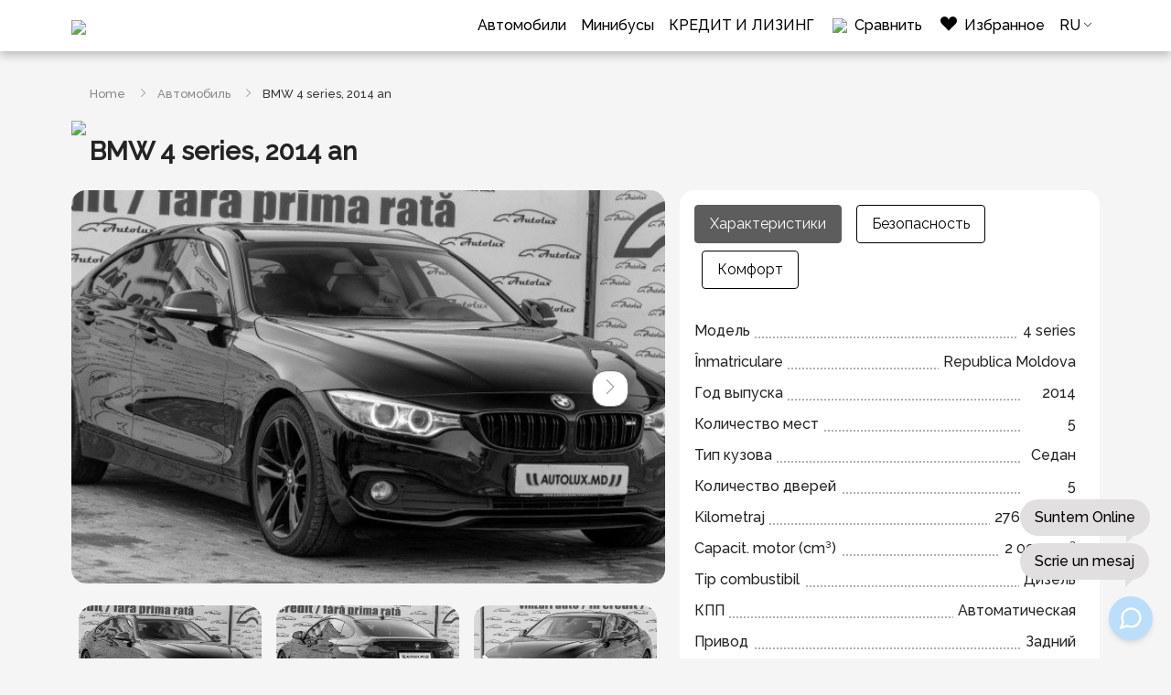

--- FILE ---
content_type: text/html; charset=UTF-8
request_url: https://autolux.md/ru/bmw-4-series-2014-an-1459
body_size: 12421
content:
<!doctype html>
<html lang="ru">
<head>
        
    <meta charset="utf-8">
    <meta http-equiv="X-UA-Compatible" content="IE=edge">
    <meta name="viewport" content="width=device-width, initial-scale=1.0, maximum-scale=1.0, user-scalable=no" />

    <link rel="icon" href="https://autolux.md/img/favicon.ico" type="image/x-icon">
    <link rel="shortcut icon" href="https://autolux.md/img/favicon.ico" type="image/x-icon">

        <title>BMW 4 series, 2014 an - Автомобиль Bmw авто на Autolux.md</title>
    <meta property="og:title" content='BMW 4 series, 2014 an - Автомобиль Bmw авто на Autolux.md'/>
    <meta name="description" content='BMW 4 series, 2014 an купить в Молдове в кредит, обмен или наличными. На Autolux.md широкий выбор Автомобиль Bmw по выгодной цене с гарантией на купленную машину. Продажа автомобилей, купить микроавтобусы в Кишиневе, импортные автомобили в Молдове, Автомобили класса люкс, автомобили с гарантией, купить недорого автомобили в Кишиневе, ул. Альба Юлия 75'/>
    <meta property="og:description" content='BMW 4 series, 2014 an купить в Молдове в кредит, обмен или наличными. На Autolux.md широкий выбор Автомобиль Bmw по выгодной цене с гарантией на купленную машину. Продажа автомобилей, купить микроавтобусы в Кишиневе, импортные автомобили в Молдове, Автомобили класса люкс, автомобили с гарантией, купить недорого автомобили в Кишиневе, ул. Альба Юлия 75 '/>
    <meta name="keywords" content='series, 2014, Автомобиль,masini ieftine in chisinau, cumpar masini in moldova, auto, credit, leasing'/>
        <meta property="og:image" content="https://autolux.md/images/products/2022/04/autolux-bmw-4-series-2014-an14590.jpg"/>
        <meta name="author" content="5p9" />
    <meta property="og:url" content="https://autolux.md/ru/bmw-4-series-2014-an-1459" />
    <meta property="og:type" content="website" />

    <meta name="csrf-token" content="USTWAD6boigKe3zRQwEg0n7rExUtQ0jjnMc7wmxt">

    <!--[if lt IE 9]><script src="https://autolux.md/js/ie8-responsive-file-warning.js"></script><![endif]-->
    <!--[if lt IE 9]>
    <script src="https://oss.maxcdn.com/libs/html5shiv/3.7.0/html5shiv.js')}}"></script>
    <script src="https://oss.maxcdn.com/libs/respond.js/1.4.2/respond.min.js')}}"></script>
    <![endif]-->
    <link rel="stylesheet" href="https://unpkg.com/leaflet@1.7.1/dist/leaflet.css" />
    <link rel="stylesheet" href="https://cdn.jsdelivr.net/npm/bootstrap-icons@1.6.1/font/bootstrap-icons.css">
    <link rel="preconnect" href="https://fonts.googleapis.com">
    <link rel="preconnect" href="https://fonts.gstatic.com" crossorigin>
    <link href="https://fonts.googleapis.com/css2?family=Raleway:ital,wght@0,400;0,500;1,400;1,500&display=swap" rel="stylesheet">
    <link href="https://cdn.jsdelivr.net/npm/bootstrap@5.0.1/dist/css/bootstrap.min.css" rel="stylesheet">
    <link rel="stylesheet" href="https://autolux.md/css/jquery.fancybox.min.css"/>
    <link rel="stylesheet" href="https://autolux.md/css/toastr.css"/>
    <link rel="stylesheet" href="https://autolux.md/css/swiper.min.css"/>
    <!-- <link rel="stylesheet" href="https://autolux.md/css/style.css?v=192437"/> -->
    <link rel="stylesheet" href="https://autolux.md/css/app.css?v=181335"/>
    <script type="text/javascript" src="https://code.jquery.com/jquery-1.11.3.min.js"></script>
    <script type="text/javascript" src="https://code.jquery.com/jquery-migrate-1.2.1.min.js"></script>
    <script src="https://autolux.md/js/jquery.fancybox.min.js"></script>

        


    <script>
        lang = 'ru';
        chose_all_input = "Viberite vse atributi!";
        err_complet_all = "Правильно заполните все поля!";
        cart_remove_ask = 'Вы уверены?';
        complete_all_input = err_complet_all;
        segment_produs = "bmw-4-series-2014-an-1459";
        var last_views, promos, bestsellers, recommendeds = 1;
    </script>
    <!-- Google tag (gtag.js) --> <script async src="https://www.googletagmanager.com/gtag/js?id=AW-10925112764"></script> <script> window.dataLayer = window.dataLayer || []; function gtag(){dataLayer.push(arguments);} gtag('js', new Date()); gtag('config', 'AW-10925112764'); </script>
    <!-- Event snippet for Отправка формы для потенциальных клиентов conversion page --> <script> gtag('event', 'conversion', {'send_to': 'AW-10925112764/f4QTCJ_v98oZELz7v9ko'}); </script>
    <!-- Event snippet for Контакт conversion page -->
    <script>
      gtag('event', 'conversion', {
          'send_to': 'AW-10925112764/9Sk6CLTMiKUaELz7v9ko',
          'value': 1.0,
          'currency': 'USD'
      });
    </script>
</head>
<body>
<header>
    <nav class="navbar navbar-expand-lg navbar-light fixed-top">
        <div class="container">
            <a href="https://autolux.md/ru" class="logo navbar-brand">
                <img class="img" src="https://autolux.md/photos/shares/settings/logo.jpg">
            </a>
            <a class="d-lg-none call_btn" href="tel:+37379013111"><i class="bi bi-telephone"></i></a>
            <button class="navbar-toggler" type="button" data-bs-toggle="collapse" data-bs-target="#navbarCollapse" aria-controls="navbarCollapse" aria-expanded="false" aria-label="Toggle navigation">
                <span class="navbar-toggler-icon"></span>
            </button>
            <div id="navbarCollapse" class="collapse navbar-collapse">
                <ul class="navbar-nav ms-auto">
                                                                                                                                                                                                                <li class="nav-item"><a class="nav-link" href="https://autolux.md/ru/catalog/auto">Автомобили</a></li>
                                                                                                                <li class="nav-item"><a class="nav-link" href="https://autolux.md/ru/catalog/bus">Минибусы</a></li>
                                                                                                                <li class="nav-item"><a class="nav-link" href="https://autolux.md/ru/kredit-i-lizing">КРЕДИТ И ЛИЗИНГ</a></li>
                                                                                                                                                                                                    <li class="nav-item">
                        <a href="https://autolux.md/ru/compare" title="Сравнить" class="h_cart nav-link">
                            <i><img src="https://autolux.md/img/compare.svg"></i>
                            <span>Сравнить</span>
                        </a>
                    </li class="nav-item">
                    <li class="nav-item">
                        <a href="https://autolux.md/ru/favorite" title="Избранное" class="h_cart nav-link">
                            <i class="bi bi-suit-heart-fill"></i>
                            <span>Избранное</span>
                        </a>
                    </li>
                    <li class="lang nav-item">
                        <div class="dropdown nav-link">
                            <span onclick="dropOne()" class="dropbtn">RU</span>
                            <div id="drop-one" class="droptext">
                                                                                                            <a class="" href="https://autolux.md/bmw-4-series-2014-an-1459">RO</a>
                                                                            <a class=" active " href="https://autolux.md/ru/bmw-4-series-2014-an-1459">RU</a>
                                                                                                </div>
                        </div>
                    </li>
                </ul>
            </div>
        </div>
    </nav>
</header>

    <main class="main container">
        <ol class="breadcrump ul_in f13">
            <li><a href="https://autolux.md/ru">Home</a></li>
                                        
                                                                                                                                                                                                            <li class=""><a href="https://autolux.md/ru/catalog/auto">Автомобиль</a></li>
                                                                        
                                        <li>BMW 4 series, 2014 an</li>
        </ol>
                    <div class="sold_out">
                <img class="img" src="https://autolux.md/img/vandut_ru.png">
            </div>
                <section class="mb-3"  style="filter: grayscale(1);" >
            <content class="pmob-0">
                <div class="row">
                    <div class="col-12">
                        <h1 class="tlg title_icon">BMW 4 series, 2014 an</h1>
                    </div>
                    <div class="col-lg-7">
                        <div class="product_img product_slider_aj">
                            <div class="swiper-container gallery-top">
    <div class="swiper-wrapper">
        <div class="swiper-slide">
            <figure href="https://autolux.md/images/products/2022/04/autolux-bmw-4-series-2014-an14590.jpg" data-fancybox="product"><img class="img" src="https://autolux.md/images/products/medium/2022/04/autolux-bmw-4-series-2014-an14590.jpg" alt="BMW 4 series, 2014 an photo" title="BMW 4 series, 2014 an - Autolux.md"></figure>
        </div>
                                                    <div class="swiper-slide">
                                            <figure href="https://autolux.md/images/products/2022/04/autolux-bmw-4-series-2014-an14591.jpg" data-fancybox="product"><img class="img" src="https://autolux.md/images/products/medium/2022/04/autolux-bmw-4-series-2014-an14591.jpg" alt="BMW 4 series, 2014 an photo 1" title="BMW 4 series, 2014 an - Autolux.md"></figure>
                                    </div>
                                            <div class="swiper-slide">
                                            <figure href="https://autolux.md/images/products/2022/04/autolux-bmw-4-series-2014-an14592.jpg" data-fancybox="product"><img class="img" src="https://autolux.md/images/products/medium/2022/04/autolux-bmw-4-series-2014-an14592.jpg" alt="BMW 4 series, 2014 an photo 2" title="BMW 4 series, 2014 an - Autolux.md"></figure>
                                    </div>
                                            <div class="swiper-slide">
                                            <figure href="https://autolux.md/images/products/2022/04/autolux-bmw-4-series-2014-an14593.jpg" data-fancybox="product"><img class="img" src="https://autolux.md/images/products/medium/2022/04/autolux-bmw-4-series-2014-an14593.jpg" alt="BMW 4 series, 2014 an photo 3" title="BMW 4 series, 2014 an - Autolux.md"></figure>
                                    </div>
                                            <div class="swiper-slide">
                                            <figure href="https://autolux.md/images/products/2022/04/autolux-bmw-4-series-2014-an14594.jpg" data-fancybox="product"><img class="img" src="https://autolux.md/images/products/medium/2022/04/autolux-bmw-4-series-2014-an14594.jpg" alt="BMW 4 series, 2014 an photo 4" title="BMW 4 series, 2014 an - Autolux.md"></figure>
                                    </div>
                                            <div class="swiper-slide">
                                            <figure href="https://autolux.md/images/products/2022/04/autolux-bmw-4-series-2014-an14595.jpg" data-fancybox="product"><img class="img" src="https://autolux.md/images/products/medium/2022/04/autolux-bmw-4-series-2014-an14595.jpg" alt="BMW 4 series, 2014 an photo 5" title="BMW 4 series, 2014 an - Autolux.md"></figure>
                                    </div>
                                            <div class="swiper-slide">
                                            <figure href="https://autolux.md/images/products/2022/04/autolux-bmw-4-series-2014-an14596.jpg" data-fancybox="product"><img class="img" src="https://autolux.md/images/products/medium/2022/04/autolux-bmw-4-series-2014-an14596.jpg" alt="BMW 4 series, 2014 an photo 6" title="BMW 4 series, 2014 an - Autolux.md"></figure>
                                    </div>
                                            <div class="swiper-slide">
                                            <figure href="https://autolux.md/images/products/2022/04/autolux-bmw-4-series-2014-an14597.jpg" data-fancybox="product"><img class="img" src="https://autolux.md/images/products/medium/2022/04/autolux-bmw-4-series-2014-an14597.jpg" alt="BMW 4 series, 2014 an photo 7" title="BMW 4 series, 2014 an - Autolux.md"></figure>
                                    </div>
                                            <div class="swiper-slide">
                                            <figure href="https://autolux.md/images/products/2022/04/autolux-bmw-4-series-2014-an14598.jpg" data-fancybox="product"><img class="img" src="https://autolux.md/images/products/medium/2022/04/autolux-bmw-4-series-2014-an14598.jpg" alt="BMW 4 series, 2014 an photo 8" title="BMW 4 series, 2014 an - Autolux.md"></figure>
                                    </div>
                                            <div class="swiper-slide">
                                            <figure href="https://autolux.md/images/products/2022/04/autolux-bmw-4-series-2014-an14599.jpg" data-fancybox="product"><img class="img" src="https://autolux.md/images/products/medium/2022/04/autolux-bmw-4-series-2014-an14599.jpg" alt="BMW 4 series, 2014 an photo 9" title="BMW 4 series, 2014 an - Autolux.md"></figure>
                                    </div>
                                            <div class="swiper-slide">
                                            <figure href="https://autolux.md/images/products/2022/04/autolux-bmw-4-series-2014-an145910.jpg" data-fancybox="product"><img class="img" src="https://autolux.md/images/products/medium/2022/04/autolux-bmw-4-series-2014-an145910.jpg" alt="BMW 4 series, 2014 an photo 10" title="BMW 4 series, 2014 an - Autolux.md"></figure>
                                    </div>
                                            <div class="swiper-slide">
                                            <figure href="https://autolux.md/images/products/2022/04/autolux-bmw-4-series-2014-an145911.jpg" data-fancybox="product"><img class="img" src="https://autolux.md/images/products/medium/2022/04/autolux-bmw-4-series-2014-an145911.jpg" alt="BMW 4 series, 2014 an photo 11" title="BMW 4 series, 2014 an - Autolux.md"></figure>
                                    </div>
                                            <div class="swiper-slide">
                                            <figure href="https://autolux.md/images/products/2022/04/autolux-bmw-4-series-2014-an145912.jpg" data-fancybox="product"><img class="img" src="https://autolux.md/images/products/medium/2022/04/autolux-bmw-4-series-2014-an145912.jpg" alt="BMW 4 series, 2014 an photo 12" title="BMW 4 series, 2014 an - Autolux.md"></figure>
                                    </div>
                                            <div class="swiper-slide">
                                            <figure href="https://autolux.md/images/products/2022/04/autolux-bmw-4-series-2014-an145913.jpg" data-fancybox="product"><img class="img" src="https://autolux.md/images/products/medium/2022/04/autolux-bmw-4-series-2014-an145913.jpg" alt="BMW 4 series, 2014 an photo 13" title="BMW 4 series, 2014 an - Autolux.md"></figure>
                                    </div>
                                            <div class="swiper-slide">
                                            <figure href="https://autolux.md/images/products/2022/04/autolux-bmw-4-series-2014-an145914.jpg" data-fancybox="product"><img class="img" src="https://autolux.md/images/products/medium/2022/04/autolux-bmw-4-series-2014-an145914.jpg" alt="BMW 4 series, 2014 an photo 14" title="BMW 4 series, 2014 an - Autolux.md"></figure>
                                    </div>
                                            <div class="swiper-slide">
                                            <figure href="https://autolux.md/images/products/2022/04/autolux-bmw-4-series-2014-an145915.jpg" data-fancybox="product"><img class="img" src="https://autolux.md/images/products/medium/2022/04/autolux-bmw-4-series-2014-an145915.jpg" alt="BMW 4 series, 2014 an photo 15" title="BMW 4 series, 2014 an - Autolux.md"></figure>
                                    </div>
                                            <div class="swiper-slide">
                                            <figure href="https://autolux.md/images/products/2022/04/autolux-bmw-4-series-2014-an145916.jpg" data-fancybox="product"><img class="img" src="https://autolux.md/images/products/medium/2022/04/autolux-bmw-4-series-2014-an145916.jpg" alt="BMW 4 series, 2014 an photo 16" title="BMW 4 series, 2014 an - Autolux.md"></figure>
                                    </div>
                                            <div class="swiper-slide">
                                            <figure href="https://autolux.md/images/products/2022/04/autolux-bmw-4-series-2014-an145917.jpg" data-fancybox="product"><img class="img" src="https://autolux.md/images/products/medium/2022/04/autolux-bmw-4-series-2014-an145917.jpg" alt="BMW 4 series, 2014 an photo 17" title="BMW 4 series, 2014 an - Autolux.md"></figure>
                                    </div>
                        </div>
    <!-- Add Arrows -->
    <div class="swiper-button-next"><i class="bi bi-chevron-right"></i></div>
    <div class="swiper-button-prev"><i class="bi bi-chevron-left"></i></div>
</div>
<div class="gallery-thumb mt-3">
        <div class="item-slide">
            <figure onclick="goToSlide(0);"><img class="img" onclick="goToSlide(0);" src="https://autolux.md/images/products/thumbs/2022/04/autolux-bmw-4-series-2014-an14590.jpg" alt="BMW 4 series, 2014 an photo" title="BMW 4 series, 2014 an - Autolux.md"></figure>
        </div>
                                                    <div class="item-slide">
                                            <figure onclick="goToSlide(1);"><img class="img" src="https://autolux.md/images/products/thumbs/2022/04/autolux-bmw-4-series-2014-an14591.jpg" alt="BMW 4 series, 2014 an photo 1" title="BMW 4 series, 2014 an - Autolux.md"></figure>
                                    </div>
                                            <div class="item-slide">
                                            <figure onclick="goToSlide(2);"><img class="img" src="https://autolux.md/images/products/thumbs/2022/04/autolux-bmw-4-series-2014-an14592.jpg" alt="BMW 4 series, 2014 an photo 2" title="BMW 4 series, 2014 an - Autolux.md"></figure>
                                    </div>
                                            <div class="item-slide">
                                            <figure onclick="goToSlide(3);"><img class="img" src="https://autolux.md/images/products/thumbs/2022/04/autolux-bmw-4-series-2014-an14593.jpg" alt="BMW 4 series, 2014 an photo 3" title="BMW 4 series, 2014 an - Autolux.md"></figure>
                                    </div>
                                            <div class="item-slide">
                                            <figure onclick="goToSlide(4);"><img class="img" src="https://autolux.md/images/products/thumbs/2022/04/autolux-bmw-4-series-2014-an14594.jpg" alt="BMW 4 series, 2014 an photo 4" title="BMW 4 series, 2014 an - Autolux.md"></figure>
                                    </div>
                                            <div class="item-slide">
                                            <figure onclick="goToSlide(5);"><img class="img" src="https://autolux.md/images/products/thumbs/2022/04/autolux-bmw-4-series-2014-an14595.jpg" alt="BMW 4 series, 2014 an photo 5" title="BMW 4 series, 2014 an - Autolux.md"></figure>
                                    </div>
                                            <div class="item-slide">
                                            <figure onclick="goToSlide(6);"><img class="img" src="https://autolux.md/images/products/thumbs/2022/04/autolux-bmw-4-series-2014-an14596.jpg" alt="BMW 4 series, 2014 an photo 6" title="BMW 4 series, 2014 an - Autolux.md"></figure>
                                    </div>
                                            <div class="item-slide">
                                            <figure onclick="goToSlide(7);"><img class="img" src="https://autolux.md/images/products/thumbs/2022/04/autolux-bmw-4-series-2014-an14597.jpg" alt="BMW 4 series, 2014 an photo 7" title="BMW 4 series, 2014 an - Autolux.md"></figure>
                                    </div>
                                            <div class="item-slide">
                                            <figure onclick="goToSlide(8);"><img class="img" src="https://autolux.md/images/products/thumbs/2022/04/autolux-bmw-4-series-2014-an14598.jpg" alt="BMW 4 series, 2014 an photo 8" title="BMW 4 series, 2014 an - Autolux.md"></figure>
                                    </div>
                                            <div class="item-slide">
                                            <figure onclick="goToSlide(9);"><img class="img" src="https://autolux.md/images/products/thumbs/2022/04/autolux-bmw-4-series-2014-an14599.jpg" alt="BMW 4 series, 2014 an photo 9" title="BMW 4 series, 2014 an - Autolux.md"></figure>
                                    </div>
                                            <div class="item-slide">
                                            <figure onclick="goToSlide(10);"><img class="img" src="https://autolux.md/images/products/thumbs/2022/04/autolux-bmw-4-series-2014-an145910.jpg" alt="BMW 4 series, 2014 an photo 10" title="BMW 4 series, 2014 an - Autolux.md"></figure>
                                    </div>
                                            <div class="item-slide">
                                            <figure onclick="goToSlide(11);"><img class="img" src="https://autolux.md/images/products/thumbs/2022/04/autolux-bmw-4-series-2014-an145911.jpg" alt="BMW 4 series, 2014 an photo 11" title="BMW 4 series, 2014 an - Autolux.md"></figure>
                                    </div>
                                            <div class="item-slide">
                                            <figure onclick="goToSlide(12);"><img class="img" src="https://autolux.md/images/products/thumbs/2022/04/autolux-bmw-4-series-2014-an145912.jpg" alt="BMW 4 series, 2014 an photo 12" title="BMW 4 series, 2014 an - Autolux.md"></figure>
                                    </div>
                                            <div class="item-slide">
                                            <figure onclick="goToSlide(13);"><img class="img" src="https://autolux.md/images/products/thumbs/2022/04/autolux-bmw-4-series-2014-an145913.jpg" alt="BMW 4 series, 2014 an photo 13" title="BMW 4 series, 2014 an - Autolux.md"></figure>
                                    </div>
                                            <div class="item-slide">
                                            <figure onclick="goToSlide(14);"><img class="img" src="https://autolux.md/images/products/thumbs/2022/04/autolux-bmw-4-series-2014-an145914.jpg" alt="BMW 4 series, 2014 an photo 14" title="BMW 4 series, 2014 an - Autolux.md"></figure>
                                    </div>
                                            <div class="item-slide">
                                            <figure onclick="goToSlide(15);"><img class="img" src="https://autolux.md/images/products/thumbs/2022/04/autolux-bmw-4-series-2014-an145915.jpg" alt="BMW 4 series, 2014 an photo 15" title="BMW 4 series, 2014 an - Autolux.md"></figure>
                                    </div>
                                            <div class="item-slide">
                                            <figure onclick="goToSlide(16);"><img class="img" src="https://autolux.md/images/products/thumbs/2022/04/autolux-bmw-4-series-2014-an145916.jpg" alt="BMW 4 series, 2014 an photo 16" title="BMW 4 series, 2014 an - Autolux.md"></figure>
                                    </div>
                                            <div class="item-slide">
                                            <figure onclick="goToSlide(17);"><img class="img" src="https://autolux.md/images/products/thumbs/2022/04/autolux-bmw-4-series-2014-an145917.jpg" alt="BMW 4 series, 2014 an photo 17" title="BMW 4 series, 2014 an - Autolux.md"></figure>
                                    </div>
                    </div>
                        </div>
                    </div>
                    <div class="col-lg-5 product_info" data-value="1459">
                        <div class="block_bg pt-3">
                            <div class="col-12">
    <nav>
        <ul class="nav nav-pills mb-3" id="pills-tab" role="tablist">
            <li class="nav-item" role="presentation">
                <button class="nav-link active" id="pills-characteristic-tab" data-bs-toggle="pill" data-bs-target="#pills-characteristic" type="button" role="tab" aria-controls="pills-characteristic" aria-selected="true">Характеристики</button>
            </li>
                        <li class="nav-item" role="presentation">
                <button class="nav-link" id="pills-security-tab" data-bs-toggle="pill" data-bs-target="#pills-security" type="button" role="tab" aria-controls="pills-security" aria-selected="false">Безопасность</button>
            </li>
            <li class="nav-item" role="presentation">
                <button class="nav-link" id="pills-confort-tab" data-bs-toggle="pill" data-bs-target="#pills-confort" type="button" role="tab" aria-controls="pills-confort" aria-selected="false">Комфорт</button>
            </li>
                    </ul>
    </nav>
    <div class="tab-content" id="pills-tabContent">
                <div class="tab-pane fade show active" id="pills-characteristic" role="tabpanel" aria-labelledby="pills-characteristic-tab">
            <ul class="ul product_char">
                                                                                    <li>
                        <span>Модель</span>
                        <span>4 series </span>
                    </li>
                                                                                                    <li>
                        <span>Înmatriculare</span>
                        <span>Republica Moldova </span>
                    </li>
                                                                                                                                    <li>
                        <span>Год выпуска</span>
                        <span>2014 </span>
                    </li>
                                                                                                    <li>
                        <span>Количество мест</span>
                        <span>5 </span>
                    </li>
                                                                    <li>
                        <span>Тип кузова</span>
                        <span>Седан </span>
                    </li>
                                                                    <li>
                        <span>Количество дверей</span>
                        <span>5 </span>
                    </li>
                                                                    <li>
                        <span>Kilometraj</span>
                        <span>276 000   km </span>
                    </li>
                                                                    <li>
                        <span>Capacit. motor (cm³)</span>
                        <span>2 000   cm³ </span>
                    </li>
                                                                    <li>
                        <span>Tip combustibil</span>
                        <span>Дизель </span>
                    </li>
                                                                    <li>
                        <span>КПП</span>
                        <span>Автоматическая </span>
                    </li>
                                                                    <li>
                        <span>Привод</span>
                        <span>Задний </span>
                    </li>
                                                                    <li>
                        <span>Цвет</span>
                        <span>Черный </span>
                    </li>
                                            </ul>
        </div>
                        <div class="tab-pane fade" id="pills-security" role="tabpanel" aria-labelledby="pills-security-tab">
            <ul class="ul product_chars">
                <li><span>Антиблокировочная тормозная система (ABS)</span></li>
                <li><span>Антипробуксовочная система (TCS, ASR, TRC) </span></li>
                <li><span>Подушка безопасности водителя </span></li>
                <li><span>Подушка безопасности пассажира </span></li>
                <li><span>Боковые подушки безопасности </span></li>
                <li><span>Противоугонное устройство </span></li>
                <li><span>Противотуманные фары </span></li>
                <li><span>Многофункциональный руль </span></li>
                <li><span>Всесезонные шины </span></li>
            </ul>
        </div>
        <div class="tab-pane fade" id="pills-confort" role="tabpanel" aria-labelledby="pills-confort-tab">
            <ul class="ul product_chars">
                <li><span>Кондиционер </span></li>
                <li><span>Усилитель руля </span></li>
                <li><span>Регулируемая по высоте рулевая колонка </span></li>
                <li><span>Регулируемая по вылету рулевая колонка </span></li>
                <li><span>Электростеклоподъемники </span></li>
                <li><span>Центральный замок </span></li>
                <li><span>Аудиосистема </span></li>
                <li><span>Бортовой компьютер </span></li>
            </ul>
        </div>
            </div>
</div>

                        </div>
                                            </div>
                </div>
            </content>
        </section>
        <section class="block_bg mb-3">
    <h2 class="title_icon">Описание</h2>
    <div class="row">
        <div class="docx p-0">
                            <figure href="https://autolux.md/img/autolux_map.jpg" data-fancybox="maps">
                    <img class="img r9" src="https://autolux.md/img/autolux_map_min.jpg" alt="" title="Autolux">
                </figure>
                    </div>
    </div>
</section>
        <section class="block_bg mb-3">
        <h2 class="title_icon">Рекомендация</h2>
        <div class="swiper-container swiper-latest sw_content">
            <div class="swiper-wrapper">
                                                        <div class="swiper-slide">
                        <article class="product" data-id="5442" >
    <a class="title-prod" href="https://autolux.md/ru/ford-c-max-an-2015">
                <figure>
            <img class="img" src="https://autolux.md/images/products/thumbs/2026/01/autolux-ford-c-max-an-201554420.jpg" alt="Ford C-Max an. 2015 photo" title="Ford C-Max an. 2015 - Autolux.md">
        </figure>
                                        <div class="brazzers">
                <div class="brazzers_button" data-alt-src="https://autolux.md/images/products/thumbs/2026/01/autolux-ford-c-max-an-201554420.jpg"></div>
                                <div class="brazzers_button" data-alt-src="https://autolux.md/images/products/thumbs/2026/01/autolux-ford-c-max-an-201554421.jpg"></div>
                                <div class="brazzers_button" data-alt-src="https://autolux.md/images/products/thumbs/2026/01/autolux-ford-c-max-an-201554422.jpg"></div>
                                <div class="brazzers_button" data-alt-src="https://autolux.md/images/products/thumbs/2026/01/autolux-ford-c-max-an-201554423.jpg"></div>
                                <div class="brazzers_button" data-alt-src="https://autolux.md/images/products/thumbs/2026/01/autolux-ford-c-max-an-201554424.jpg"></div>
                            </div>
                        </a>
    <div class="prod_text">
        <h3 class="txs"><a href="https://autolux.md/ru/ford-c-max-an-2015" title="Ford C-Max an. 2015">Ford C-Max an. 2015</a></h3>
        <div class="char-block cl_rf">
                                                                                                                                                                                                                                                                                                                                                                                                                                                                                                                                                                <div class="char-item">
                                                                         <img src="https://autolux.md/img/gas-station.svg">                                                                         <span>Дизель </span>
                    </div>
                                                                                                                                                    </div>
                <div class="d-flex align-items-center w-100">
                        <a href="https://autolux.md/ru/ford-c-max-an-2015" class="xadd_tocard" tabindex="0">
                <div class="xprice">8990 €</div>
            </a>
        </div>
        <div class="info-wrap">
            <div class="xbtn-card">
                                <a href="#" class="btn btn_credit" data-id="5442" data-price="8990">Купить в кредит</a>
                                <button class="btn btn_default btn_fav add_favorit
                                
                  " data-id="5442"><span class="bi bi-suit-heart"></span></button>
                <button class="h_cart f_compare " data-id="5442" title="Сравнить">
                    <i><svg xmlns="http://www.w3.org/2000/svg" width="24" height="24" viewBox="0 0 24 24">
                      <g id="Group_45" data-name="Group 45" transform="translate(0 0)">
                        <path id="Path_27" data-name="Path 27" d="M10,4.5v13l-4.3.177-.426,1.915L2.83,19.464l-.468-7.17,1.191-2.085L2,9.124,1.66,8.1,2.3,7.592l2.617.021L6,5.443,7.17,4.4l1.979.106Z"/>
                            <g id="Group_44" data-name="Group 44">
                              <path id="Path_28" data-name="Path 28" d="M0,0H24V24H0" fill="none"/>
                              <path id="Path_29" data-name="Path 29" d="M18,18v1.343a.663.663,0,0,0,.669.657h2.662A.663.663,0,0,0,22,19.343v-6.87a2.985,2.985,0,0,0-.33-1.367l-.606-.81,1.514-.816a1.193,1.193,0,0,0,.374-1.3L22.8,7.6c-.1-.364-.325-.6-.577-.6H19.063l-.591-1.668A2,2,0,0,0,16.587,4H14.5a.5.5,0,0,0-.5.5h0a.5.5,0,0,0,.5.5h2.087a1,1,0,0,1,.943.666l.591,1.668A1,1,0,0,0,19.063,8h2.805l.118.44a.5.5,0,0,1,0,.222l-1.4.754a1,1,0,0,0-.214,1.606A2,2,0,0,1,21,12.473V19H19V18a1,1,0,0,0-1-1H14.5a.5.5,0,0,0-.5.5h0a.5.5,0,0,0,.5.5ZM6,18v1.343A.663.663,0,0,1,5.331,20H2.669A.663.663,0,0,1,2,19.343v-6.87a2.985,2.985,0,0,1,.33-1.367l.606-.81L1.422,9.48a1.193,1.193,0,0,1-.374-1.3L1.2,7.6c.1-.364.325-.6.577-.6H4.937l.591-1.668A2,2,0,0,1,7.413,4H9.5a.5.5,0,0,1,.5.5h0a.5.5,0,0,1-.5.5H7.413a1,1,0,0,0-.943.666L5.879,7.334A1,1,0,0,1,4.937,8h-2.8l-.118.44a.5.5,0,0,0,0,.222l1.4.754a1,1,0,0,1,.214,1.606A2,2,0,0,0,3,12.473V19H5V18a1,1,0,0,1,1-1H9.5a.5.5,0,0,1,.5.5h0a.5.5,0,0,1-.5.5Z"/>
                              <path id="Path_30" data-name="Path 30" d="M7.384,13.269a.548.548,0,0,1,.505.523v.4a.139.139,0,0,1-.144.138l-2.168-.081a.6.6,0,0,1-.577-.6v-.446A.2.2,0,0,1,5.216,13Z" fill="#fff" fill-rule="evenodd"/>
                              <path id="Path_31" data-name="Path 31" d="M16.616,13.269,18.784,13a.2.2,0,0,1,.216.208v.446a.6.6,0,0,1-.577.6l-2.168.081a.139.139,0,0,1-.144-.138v-.4A.548.548,0,0,1,16.616,13.269Z" fill-rule="evenodd"/>
                              <path id="Path_32" data-name="Path 32" d="M12,2h0a.5.5,0,0,1,.5.5v18a.5.5,0,0,1-.5.5h0a.5.5,0,0,1-.5-.5V2.5A.5.5,0,0,1,12,2Z" fill-rule="evenodd"/>
                            </g>
                          </g>
                        </svg>
                    </i>
                </button>
            </div>
        </div>
    </div>
</article>
<script type="text/javascript">
    $('.product .brazzers_button').each(function(){
        var $this = $(this);
        var img_product = $this.closest('.product').find('figure img');
        var src_product = img_product.attr('src');
        var newSource = $this.data('alt-src');
        $this.hover(function(){
            img_product.attr('src', newSource); 
        }, function(){
            img_product.attr('src', src_product);
        });
    });
</script>                    </div>
                                                                            <div class="swiper-slide">
                        <article class="product" data-id="5452" >
    <a class="title-prod" href="https://autolux.md/ru/porsche-cayenne-an-2012">
                <figure>
            <img class="img" src="https://autolux.md/images/products/thumbs/2026/01/autolux-porsche-cayenne-an-201254520.jpg" alt="Porsche Cayenne an. 2012 photo" title="Porsche Cayenne an. 2012 - Autolux.md">
        </figure>
                                        <div class="brazzers">
                <div class="brazzers_button" data-alt-src="https://autolux.md/images/products/thumbs/2026/01/autolux-porsche-cayenne-an-201254520.jpg"></div>
                                <div class="brazzers_button" data-alt-src="https://autolux.md/images/products/thumbs/2026/01/autolux-porsche-cayenne-an-201254521.jpg"></div>
                                <div class="brazzers_button" data-alt-src="https://autolux.md/images/products/thumbs/2026/01/autolux-porsche-cayenne-an-201254522.jpg"></div>
                                <div class="brazzers_button" data-alt-src="https://autolux.md/images/products/thumbs/2026/01/autolux-porsche-cayenne-an-201254523.jpg"></div>
                                <div class="brazzers_button" data-alt-src="https://autolux.md/images/products/thumbs/2026/01/autolux-porsche-cayenne-an-201254524.jpg"></div>
                            </div>
                        </a>
    <div class="prod_text">
        <h3 class="txs"><a href="https://autolux.md/ru/porsche-cayenne-an-2012" title="Porsche Cayenne an. 2012">Porsche Cayenne an. 2012</a></h3>
        <div class="char-block cl_rf">
                                                                                                                                                                                                                                                                                                                                                                                                                                                                                                                                                                <div class="char-item">
                                                                         <img src="https://autolux.md/img/gas-station.svg">                                                                         <span>Бензин </span>
                    </div>
                                                                                                                                                    </div>
                <div class="d-flex align-items-center w-100">
                        <a href="https://autolux.md/ru/porsche-cayenne-an-2012" class="xadd_tocard" tabindex="0">
                <div class="xprice">19990 €</div>
            </a>
        </div>
        <div class="info-wrap">
            <div class="xbtn-card">
                                <a href="#" class="btn btn_credit" data-id="5452" data-price="19990">Купить в кредит</a>
                                <button class="btn btn_default btn_fav add_favorit
                                
                  " data-id="5452"><span class="bi bi-suit-heart"></span></button>
                <button class="h_cart f_compare " data-id="5452" title="Сравнить">
                    <i><svg xmlns="http://www.w3.org/2000/svg" width="24" height="24" viewBox="0 0 24 24">
                      <g id="Group_45" data-name="Group 45" transform="translate(0 0)">
                        <path id="Path_27" data-name="Path 27" d="M10,4.5v13l-4.3.177-.426,1.915L2.83,19.464l-.468-7.17,1.191-2.085L2,9.124,1.66,8.1,2.3,7.592l2.617.021L6,5.443,7.17,4.4l1.979.106Z"/>
                            <g id="Group_44" data-name="Group 44">
                              <path id="Path_28" data-name="Path 28" d="M0,0H24V24H0" fill="none"/>
                              <path id="Path_29" data-name="Path 29" d="M18,18v1.343a.663.663,0,0,0,.669.657h2.662A.663.663,0,0,0,22,19.343v-6.87a2.985,2.985,0,0,0-.33-1.367l-.606-.81,1.514-.816a1.193,1.193,0,0,0,.374-1.3L22.8,7.6c-.1-.364-.325-.6-.577-.6H19.063l-.591-1.668A2,2,0,0,0,16.587,4H14.5a.5.5,0,0,0-.5.5h0a.5.5,0,0,0,.5.5h2.087a1,1,0,0,1,.943.666l.591,1.668A1,1,0,0,0,19.063,8h2.805l.118.44a.5.5,0,0,1,0,.222l-1.4.754a1,1,0,0,0-.214,1.606A2,2,0,0,1,21,12.473V19H19V18a1,1,0,0,0-1-1H14.5a.5.5,0,0,0-.5.5h0a.5.5,0,0,0,.5.5ZM6,18v1.343A.663.663,0,0,1,5.331,20H2.669A.663.663,0,0,1,2,19.343v-6.87a2.985,2.985,0,0,1,.33-1.367l.606-.81L1.422,9.48a1.193,1.193,0,0,1-.374-1.3L1.2,7.6c.1-.364.325-.6.577-.6H4.937l.591-1.668A2,2,0,0,1,7.413,4H9.5a.5.5,0,0,1,.5.5h0a.5.5,0,0,1-.5.5H7.413a1,1,0,0,0-.943.666L5.879,7.334A1,1,0,0,1,4.937,8h-2.8l-.118.44a.5.5,0,0,0,0,.222l1.4.754a1,1,0,0,1,.214,1.606A2,2,0,0,0,3,12.473V19H5V18a1,1,0,0,1,1-1H9.5a.5.5,0,0,1,.5.5h0a.5.5,0,0,1-.5.5Z"/>
                              <path id="Path_30" data-name="Path 30" d="M7.384,13.269a.548.548,0,0,1,.505.523v.4a.139.139,0,0,1-.144.138l-2.168-.081a.6.6,0,0,1-.577-.6v-.446A.2.2,0,0,1,5.216,13Z" fill="#fff" fill-rule="evenodd"/>
                              <path id="Path_31" data-name="Path 31" d="M16.616,13.269,18.784,13a.2.2,0,0,1,.216.208v.446a.6.6,0,0,1-.577.6l-2.168.081a.139.139,0,0,1-.144-.138v-.4A.548.548,0,0,1,16.616,13.269Z" fill-rule="evenodd"/>
                              <path id="Path_32" data-name="Path 32" d="M12,2h0a.5.5,0,0,1,.5.5v18a.5.5,0,0,1-.5.5h0a.5.5,0,0,1-.5-.5V2.5A.5.5,0,0,1,12,2Z" fill-rule="evenodd"/>
                            </g>
                          </g>
                        </svg>
                    </i>
                </button>
            </div>
        </div>
    </div>
</article>
<script type="text/javascript">
    $('.product .brazzers_button').each(function(){
        var $this = $(this);
        var img_product = $this.closest('.product').find('figure img');
        var src_product = img_product.attr('src');
        var newSource = $this.data('alt-src');
        $this.hover(function(){
            img_product.attr('src', newSource); 
        }, function(){
            img_product.attr('src', src_product);
        });
    });
</script>                    </div>
                                                                            <div class="swiper-slide">
                        <article class="product" data-id="5441" >
    <a class="title-prod" href="https://autolux.md/ru/kia-optima-an-2013-5441">
                <figure>
            <img class="img" src="https://autolux.md/images/products/thumbs/2026/01/autolux-kia-optima-an-201354410.jpg" alt="KIA Optima an. 2013 photo" title="KIA Optima an. 2013 - Autolux.md">
        </figure>
                                        <div class="brazzers">
                <div class="brazzers_button" data-alt-src="https://autolux.md/images/products/thumbs/2026/01/autolux-kia-optima-an-201354410.jpg"></div>
                                <div class="brazzers_button" data-alt-src="https://autolux.md/images/products/thumbs/2026/01/autolux-kia-optima-an-201354411.jpg"></div>
                                <div class="brazzers_button" data-alt-src="https://autolux.md/images/products/thumbs/2026/01/autolux-kia-optima-an-201354412.jpg"></div>
                                <div class="brazzers_button" data-alt-src="https://autolux.md/images/products/thumbs/2026/01/autolux-kia-optima-an-201354413.jpg"></div>
                                <div class="brazzers_button" data-alt-src="https://autolux.md/images/products/thumbs/2026/01/autolux-kia-optima-an-201354414.jpg"></div>
                            </div>
                        </a>
    <div class="prod_text">
        <h3 class="txs"><a href="https://autolux.md/ru/kia-optima-an-2013-5441" title="KIA Optima an. 2013">KIA Optima an. 2013</a></h3>
        <div class="char-block cl_rf">
                                                                                                                                                                                                                                                                                                                                                                                                                                                                                                                                                                <div class="char-item">
                                                                         <img src="https://autolux.md/img/gas-station.svg">                                                                         <span>Гибрид </span>
                    </div>
                                                                                                                                                    </div>
                <div class="d-flex align-items-center w-100">
                        <a href="https://autolux.md/ru/kia-optima-an-2013-5441" class="xadd_tocard" tabindex="0">
                <div class="xprice">8990 €</div>
            </a>
        </div>
        <div class="info-wrap">
            <div class="xbtn-card">
                                <a href="#" class="btn btn_credit" data-id="5441" data-price="8990">Купить в кредит</a>
                                <button class="btn btn_default btn_fav add_favorit
                                
                  " data-id="5441"><span class="bi bi-suit-heart"></span></button>
                <button class="h_cart f_compare " data-id="5441" title="Сравнить">
                    <i><svg xmlns="http://www.w3.org/2000/svg" width="24" height="24" viewBox="0 0 24 24">
                      <g id="Group_45" data-name="Group 45" transform="translate(0 0)">
                        <path id="Path_27" data-name="Path 27" d="M10,4.5v13l-4.3.177-.426,1.915L2.83,19.464l-.468-7.17,1.191-2.085L2,9.124,1.66,8.1,2.3,7.592l2.617.021L6,5.443,7.17,4.4l1.979.106Z"/>
                            <g id="Group_44" data-name="Group 44">
                              <path id="Path_28" data-name="Path 28" d="M0,0H24V24H0" fill="none"/>
                              <path id="Path_29" data-name="Path 29" d="M18,18v1.343a.663.663,0,0,0,.669.657h2.662A.663.663,0,0,0,22,19.343v-6.87a2.985,2.985,0,0,0-.33-1.367l-.606-.81,1.514-.816a1.193,1.193,0,0,0,.374-1.3L22.8,7.6c-.1-.364-.325-.6-.577-.6H19.063l-.591-1.668A2,2,0,0,0,16.587,4H14.5a.5.5,0,0,0-.5.5h0a.5.5,0,0,0,.5.5h2.087a1,1,0,0,1,.943.666l.591,1.668A1,1,0,0,0,19.063,8h2.805l.118.44a.5.5,0,0,1,0,.222l-1.4.754a1,1,0,0,0-.214,1.606A2,2,0,0,1,21,12.473V19H19V18a1,1,0,0,0-1-1H14.5a.5.5,0,0,0-.5.5h0a.5.5,0,0,0,.5.5ZM6,18v1.343A.663.663,0,0,1,5.331,20H2.669A.663.663,0,0,1,2,19.343v-6.87a2.985,2.985,0,0,1,.33-1.367l.606-.81L1.422,9.48a1.193,1.193,0,0,1-.374-1.3L1.2,7.6c.1-.364.325-.6.577-.6H4.937l.591-1.668A2,2,0,0,1,7.413,4H9.5a.5.5,0,0,1,.5.5h0a.5.5,0,0,1-.5.5H7.413a1,1,0,0,0-.943.666L5.879,7.334A1,1,0,0,1,4.937,8h-2.8l-.118.44a.5.5,0,0,0,0,.222l1.4.754a1,1,0,0,1,.214,1.606A2,2,0,0,0,3,12.473V19H5V18a1,1,0,0,1,1-1H9.5a.5.5,0,0,1,.5.5h0a.5.5,0,0,1-.5.5Z"/>
                              <path id="Path_30" data-name="Path 30" d="M7.384,13.269a.548.548,0,0,1,.505.523v.4a.139.139,0,0,1-.144.138l-2.168-.081a.6.6,0,0,1-.577-.6v-.446A.2.2,0,0,1,5.216,13Z" fill="#fff" fill-rule="evenodd"/>
                              <path id="Path_31" data-name="Path 31" d="M16.616,13.269,18.784,13a.2.2,0,0,1,.216.208v.446a.6.6,0,0,1-.577.6l-2.168.081a.139.139,0,0,1-.144-.138v-.4A.548.548,0,0,1,16.616,13.269Z" fill-rule="evenodd"/>
                              <path id="Path_32" data-name="Path 32" d="M12,2h0a.5.5,0,0,1,.5.5v18a.5.5,0,0,1-.5.5h0a.5.5,0,0,1-.5-.5V2.5A.5.5,0,0,1,12,2Z" fill-rule="evenodd"/>
                            </g>
                          </g>
                        </svg>
                    </i>
                </button>
            </div>
        </div>
    </div>
</article>
<script type="text/javascript">
    $('.product .brazzers_button').each(function(){
        var $this = $(this);
        var img_product = $this.closest('.product').find('figure img');
        var src_product = img_product.attr('src');
        var newSource = $this.data('alt-src');
        $this.hover(function(){
            img_product.attr('src', newSource); 
        }, function(){
            img_product.attr('src', src_product);
        });
    });
</script>                    </div>
                                                                            <div class="swiper-slide">
                        <article class="product" data-id="5410" >
    <a class="title-prod" href="https://autolux.md/ru/opel-astra-an-2011">
                <figure>
            <img class="img" src="https://autolux.md/images/products/thumbs/2025/12/autolux-opel-astra-an-201154100.jpg" alt="Opel Astra an. 2011 photo" title="Opel Astra an. 2011 - Autolux.md">
        </figure>
                                        <div class="brazzers">
                <div class="brazzers_button" data-alt-src="https://autolux.md/images/products/thumbs/2025/12/autolux-opel-astra-an-201154100.jpg"></div>
                                <div class="brazzers_button" data-alt-src="https://autolux.md/images/products/thumbs/2025/12/autolux-opel-astra-an-201154101.jpg"></div>
                                <div class="brazzers_button" data-alt-src="https://autolux.md/images/products/thumbs/2025/12/autolux-opel-astra-an-201154102.jpg"></div>
                                <div class="brazzers_button" data-alt-src="https://autolux.md/images/products/thumbs/2025/12/autolux-opel-astra-an-201154103.jpg"></div>
                                <div class="brazzers_button" data-alt-src="https://autolux.md/images/products/thumbs/2025/12/autolux-opel-astra-an-201154104.jpg"></div>
                            </div>
                        </a>
    <div class="prod_text">
        <h3 class="txs"><a href="https://autolux.md/ru/opel-astra-an-2011" title="Opel Astra an. 2011">Opel Astra an. 2011</a></h3>
        <div class="char-block cl_rf">
                                                                                                                                                                                                                                                                                                                                                                                                                                                                                                                                                                <div class="char-item">
                                                                         <img src="https://autolux.md/img/gas-station.svg">                                                                         <span>Дизель </span>
                    </div>
                                                                                                                                                    </div>
                <div class="d-flex align-items-center w-100">
                        <a href="https://autolux.md/ru/opel-astra-an-2011" class="xadd_tocard" tabindex="0">
                <div class="xprice">4990 €</div>
            </a>
        </div>
        <div class="info-wrap">
            <div class="xbtn-card">
                                <a href="#" class="btn btn_credit" data-id="5410" data-price="4990">Купить в кредит</a>
                                <button class="btn btn_default btn_fav add_favorit
                                
                  " data-id="5410"><span class="bi bi-suit-heart"></span></button>
                <button class="h_cart f_compare " data-id="5410" title="Сравнить">
                    <i><svg xmlns="http://www.w3.org/2000/svg" width="24" height="24" viewBox="0 0 24 24">
                      <g id="Group_45" data-name="Group 45" transform="translate(0 0)">
                        <path id="Path_27" data-name="Path 27" d="M10,4.5v13l-4.3.177-.426,1.915L2.83,19.464l-.468-7.17,1.191-2.085L2,9.124,1.66,8.1,2.3,7.592l2.617.021L6,5.443,7.17,4.4l1.979.106Z"/>
                            <g id="Group_44" data-name="Group 44">
                              <path id="Path_28" data-name="Path 28" d="M0,0H24V24H0" fill="none"/>
                              <path id="Path_29" data-name="Path 29" d="M18,18v1.343a.663.663,0,0,0,.669.657h2.662A.663.663,0,0,0,22,19.343v-6.87a2.985,2.985,0,0,0-.33-1.367l-.606-.81,1.514-.816a1.193,1.193,0,0,0,.374-1.3L22.8,7.6c-.1-.364-.325-.6-.577-.6H19.063l-.591-1.668A2,2,0,0,0,16.587,4H14.5a.5.5,0,0,0-.5.5h0a.5.5,0,0,0,.5.5h2.087a1,1,0,0,1,.943.666l.591,1.668A1,1,0,0,0,19.063,8h2.805l.118.44a.5.5,0,0,1,0,.222l-1.4.754a1,1,0,0,0-.214,1.606A2,2,0,0,1,21,12.473V19H19V18a1,1,0,0,0-1-1H14.5a.5.5,0,0,0-.5.5h0a.5.5,0,0,0,.5.5ZM6,18v1.343A.663.663,0,0,1,5.331,20H2.669A.663.663,0,0,1,2,19.343v-6.87a2.985,2.985,0,0,1,.33-1.367l.606-.81L1.422,9.48a1.193,1.193,0,0,1-.374-1.3L1.2,7.6c.1-.364.325-.6.577-.6H4.937l.591-1.668A2,2,0,0,1,7.413,4H9.5a.5.5,0,0,1,.5.5h0a.5.5,0,0,1-.5.5H7.413a1,1,0,0,0-.943.666L5.879,7.334A1,1,0,0,1,4.937,8h-2.8l-.118.44a.5.5,0,0,0,0,.222l1.4.754a1,1,0,0,1,.214,1.606A2,2,0,0,0,3,12.473V19H5V18a1,1,0,0,1,1-1H9.5a.5.5,0,0,1,.5.5h0a.5.5,0,0,1-.5.5Z"/>
                              <path id="Path_30" data-name="Path 30" d="M7.384,13.269a.548.548,0,0,1,.505.523v.4a.139.139,0,0,1-.144.138l-2.168-.081a.6.6,0,0,1-.577-.6v-.446A.2.2,0,0,1,5.216,13Z" fill="#fff" fill-rule="evenodd"/>
                              <path id="Path_31" data-name="Path 31" d="M16.616,13.269,18.784,13a.2.2,0,0,1,.216.208v.446a.6.6,0,0,1-.577.6l-2.168.081a.139.139,0,0,1-.144-.138v-.4A.548.548,0,0,1,16.616,13.269Z" fill-rule="evenodd"/>
                              <path id="Path_32" data-name="Path 32" d="M12,2h0a.5.5,0,0,1,.5.5v18a.5.5,0,0,1-.5.5h0a.5.5,0,0,1-.5-.5V2.5A.5.5,0,0,1,12,2Z" fill-rule="evenodd"/>
                            </g>
                          </g>
                        </svg>
                    </i>
                </button>
            </div>
        </div>
    </div>
</article>
<script type="text/javascript">
    $('.product .brazzers_button').each(function(){
        var $this = $(this);
        var img_product = $this.closest('.product').find('figure img');
        var src_product = img_product.attr('src');
        var newSource = $this.data('alt-src');
        $this.hover(function(){
            img_product.attr('src', newSource); 
        }, function(){
            img_product.attr('src', src_product);
        });
    });
</script>                    </div>
                                                                            <div class="swiper-slide">
                        <article class="product" data-id="5255" >
    <a class="title-prod" href="https://autolux.md/ru/volkswagen-candy-an-2011">
                <figure>
            <img class="img" src="https://autolux.md/images/products/thumbs/2025/10/autolux-volkswagen-candy-an-201152552-autolux-5p9-713.jpg" alt="Volkswagen Candy  an. 2011 photo" title="Volkswagen Candy  an. 2011 - Autolux.md">
        </figure>
                                        <div class="brazzers">
                <div class="brazzers_button" data-alt-src="https://autolux.md/images/products/thumbs/2025/10/autolux-volkswagen-candy-an-201152552-autolux-5p9-713.jpg"></div>
                                <div class="brazzers_button" data-alt-src="https://autolux.md/images/products/thumbs/2025/10/autolux-volkswagen-candy-an-201152551.jpg"></div>
                                <div class="brazzers_button" data-alt-src="https://autolux.md/images/products/thumbs/2025/10/autolux-volkswagen-candy-an-2011525511.jpg"></div>
                                <div class="brazzers_button" data-alt-src="https://autolux.md/images/products/thumbs/2025/10/autolux-volkswagen-candy-an-201152553.jpg"></div>
                                <div class="brazzers_button" data-alt-src="https://autolux.md/images/products/thumbs/2025/10/autolux-volkswagen-candy-an-201152554.jpg"></div>
                            </div>
                        </a>
    <div class="prod_text">
        <h3 class="txs"><a href="https://autolux.md/ru/volkswagen-candy-an-2011" title="Volkswagen Candy  an. 2011">Volkswagen Candy  an. 2011</a></h3>
        <div class="char-block cl_rf">
                                                                                                                                                                                                                                <div class="char-item">
                                                                         <img src="https://autolux.md/img/gas-station.svg">                                                                         <span>Дизель </span>
                    </div>
                                                                                                                                                                                                                                    <div class="char-item">
                                                 <img src="https://autolux.md/img/engine.svg">                                                                                                 <span>1600 cm³ </span>
                    </div>
                                                                                                                                                    </div>
                <div class="d-flex align-items-center w-100">
                        <a href="https://autolux.md/ru/volkswagen-candy-an-2011" class="xadd_tocard" tabindex="0">
                <div class="xprice">10999 €</div>
            </a>
        </div>
        <div class="info-wrap">
            <div class="xbtn-card">
                                <a href="#" class="btn btn_credit" data-id="5255" data-price="10999">Купить в кредит</a>
                                <button class="btn btn_default btn_fav add_favorit
                                
                  " data-id="5255"><span class="bi bi-suit-heart"></span></button>
                <button class="h_cart f_compare " data-id="5255" title="Сравнить">
                    <i><svg xmlns="http://www.w3.org/2000/svg" width="24" height="24" viewBox="0 0 24 24">
                      <g id="Group_45" data-name="Group 45" transform="translate(0 0)">
                        <path id="Path_27" data-name="Path 27" d="M10,4.5v13l-4.3.177-.426,1.915L2.83,19.464l-.468-7.17,1.191-2.085L2,9.124,1.66,8.1,2.3,7.592l2.617.021L6,5.443,7.17,4.4l1.979.106Z"/>
                            <g id="Group_44" data-name="Group 44">
                              <path id="Path_28" data-name="Path 28" d="M0,0H24V24H0" fill="none"/>
                              <path id="Path_29" data-name="Path 29" d="M18,18v1.343a.663.663,0,0,0,.669.657h2.662A.663.663,0,0,0,22,19.343v-6.87a2.985,2.985,0,0,0-.33-1.367l-.606-.81,1.514-.816a1.193,1.193,0,0,0,.374-1.3L22.8,7.6c-.1-.364-.325-.6-.577-.6H19.063l-.591-1.668A2,2,0,0,0,16.587,4H14.5a.5.5,0,0,0-.5.5h0a.5.5,0,0,0,.5.5h2.087a1,1,0,0,1,.943.666l.591,1.668A1,1,0,0,0,19.063,8h2.805l.118.44a.5.5,0,0,1,0,.222l-1.4.754a1,1,0,0,0-.214,1.606A2,2,0,0,1,21,12.473V19H19V18a1,1,0,0,0-1-1H14.5a.5.5,0,0,0-.5.5h0a.5.5,0,0,0,.5.5ZM6,18v1.343A.663.663,0,0,1,5.331,20H2.669A.663.663,0,0,1,2,19.343v-6.87a2.985,2.985,0,0,1,.33-1.367l.606-.81L1.422,9.48a1.193,1.193,0,0,1-.374-1.3L1.2,7.6c.1-.364.325-.6.577-.6H4.937l.591-1.668A2,2,0,0,1,7.413,4H9.5a.5.5,0,0,1,.5.5h0a.5.5,0,0,1-.5.5H7.413a1,1,0,0,0-.943.666L5.879,7.334A1,1,0,0,1,4.937,8h-2.8l-.118.44a.5.5,0,0,0,0,.222l1.4.754a1,1,0,0,1,.214,1.606A2,2,0,0,0,3,12.473V19H5V18a1,1,0,0,1,1-1H9.5a.5.5,0,0,1,.5.5h0a.5.5,0,0,1-.5.5Z"/>
                              <path id="Path_30" data-name="Path 30" d="M7.384,13.269a.548.548,0,0,1,.505.523v.4a.139.139,0,0,1-.144.138l-2.168-.081a.6.6,0,0,1-.577-.6v-.446A.2.2,0,0,1,5.216,13Z" fill="#fff" fill-rule="evenodd"/>
                              <path id="Path_31" data-name="Path 31" d="M16.616,13.269,18.784,13a.2.2,0,0,1,.216.208v.446a.6.6,0,0,1-.577.6l-2.168.081a.139.139,0,0,1-.144-.138v-.4A.548.548,0,0,1,16.616,13.269Z" fill-rule="evenodd"/>
                              <path id="Path_32" data-name="Path 32" d="M12,2h0a.5.5,0,0,1,.5.5v18a.5.5,0,0,1-.5.5h0a.5.5,0,0,1-.5-.5V2.5A.5.5,0,0,1,12,2Z" fill-rule="evenodd"/>
                            </g>
                          </g>
                        </svg>
                    </i>
                </button>
            </div>
        </div>
    </div>
</article>
<script type="text/javascript">
    $('.product .brazzers_button').each(function(){
        var $this = $(this);
        var img_product = $this.closest('.product').find('figure img');
        var src_product = img_product.attr('src');
        var newSource = $this.data('alt-src');
        $this.hover(function(){
            img_product.attr('src', newSource); 
        }, function(){
            img_product.attr('src', src_product);
        });
    });
</script>                    </div>
                                                                            <div class="swiper-slide">
                        <article class="product" data-id="4955" >
    <a class="title-prod" href="https://autolux.md/ru/chevrolet-colorado-2020-diesel-pickup">
                <figure>
            <img class="img" src="https://autolux.md/images/products/thumbs/2025/03/autolux-chevrolet-colorado-2020-diesel-pickup49550.jpg" alt="Chevrolet Colorado 2020 photo" title="Chevrolet Colorado 2020 - Autolux.md">
        </figure>
                                        <div class="brazzers">
                <div class="brazzers_button" data-alt-src="https://autolux.md/images/products/thumbs/2025/03/autolux-chevrolet-colorado-2020-diesel-pickup49550.jpg"></div>
                                <div class="brazzers_button" data-alt-src="https://autolux.md/images/products/thumbs/2025/03/autolux-chevrolet-colorado-2020-diesel-pickup49551.jpg"></div>
                                <div class="brazzers_button" data-alt-src="https://autolux.md/images/products/thumbs/2025/03/autolux-chevrolet-colorado-2020-diesel-pickup49552.jpg"></div>
                                <div class="brazzers_button" data-alt-src="https://autolux.md/images/products/thumbs/2025/03/autolux-chevrolet-colorado-2020-diesel-pickup49553.jpg"></div>
                                <div class="brazzers_button" data-alt-src="https://autolux.md/images/products/thumbs/2025/03/autolux-chevrolet-colorado-2020-diesel-pickup49554.jpg"></div>
                            </div>
                        </a>
    <div class="prod_text">
        <h3 class="txs"><a href="https://autolux.md/ru/chevrolet-colorado-2020-diesel-pickup" title="Chevrolet Colorado 2020">Chevrolet Colorado 2020</a></h3>
        <div class="char-block cl_rf">
                                                                                                                                                                                                                                                                                                                                                                                                                                                                                                                                                                                                <div class="char-item">
                                                                         <img src="https://autolux.md/img/gas-station.svg">                                                                         <span>Дизель </span>
                    </div>
                                                                                                                                                    </div>
                <div class="d-flex align-items-center w-100">
                        <a href="https://autolux.md/ru/chevrolet-colorado-2020-diesel-pickup" class="xadd_tocard" tabindex="0">
                <div class="xprice">34990 €</div>
            </a>
        </div>
        <div class="info-wrap">
            <div class="xbtn-card">
                                <a href="#" class="btn btn_credit" data-id="4955" data-price="34990">Купить в кредит</a>
                                <button class="btn btn_default btn_fav add_favorit
                                
                  " data-id="4955"><span class="bi bi-suit-heart"></span></button>
                <button class="h_cart f_compare " data-id="4955" title="Сравнить">
                    <i><svg xmlns="http://www.w3.org/2000/svg" width="24" height="24" viewBox="0 0 24 24">
                      <g id="Group_45" data-name="Group 45" transform="translate(0 0)">
                        <path id="Path_27" data-name="Path 27" d="M10,4.5v13l-4.3.177-.426,1.915L2.83,19.464l-.468-7.17,1.191-2.085L2,9.124,1.66,8.1,2.3,7.592l2.617.021L6,5.443,7.17,4.4l1.979.106Z"/>
                            <g id="Group_44" data-name="Group 44">
                              <path id="Path_28" data-name="Path 28" d="M0,0H24V24H0" fill="none"/>
                              <path id="Path_29" data-name="Path 29" d="M18,18v1.343a.663.663,0,0,0,.669.657h2.662A.663.663,0,0,0,22,19.343v-6.87a2.985,2.985,0,0,0-.33-1.367l-.606-.81,1.514-.816a1.193,1.193,0,0,0,.374-1.3L22.8,7.6c-.1-.364-.325-.6-.577-.6H19.063l-.591-1.668A2,2,0,0,0,16.587,4H14.5a.5.5,0,0,0-.5.5h0a.5.5,0,0,0,.5.5h2.087a1,1,0,0,1,.943.666l.591,1.668A1,1,0,0,0,19.063,8h2.805l.118.44a.5.5,0,0,1,0,.222l-1.4.754a1,1,0,0,0-.214,1.606A2,2,0,0,1,21,12.473V19H19V18a1,1,0,0,0-1-1H14.5a.5.5,0,0,0-.5.5h0a.5.5,0,0,0,.5.5ZM6,18v1.343A.663.663,0,0,1,5.331,20H2.669A.663.663,0,0,1,2,19.343v-6.87a2.985,2.985,0,0,1,.33-1.367l.606-.81L1.422,9.48a1.193,1.193,0,0,1-.374-1.3L1.2,7.6c.1-.364.325-.6.577-.6H4.937l.591-1.668A2,2,0,0,1,7.413,4H9.5a.5.5,0,0,1,.5.5h0a.5.5,0,0,1-.5.5H7.413a1,1,0,0,0-.943.666L5.879,7.334A1,1,0,0,1,4.937,8h-2.8l-.118.44a.5.5,0,0,0,0,.222l1.4.754a1,1,0,0,1,.214,1.606A2,2,0,0,0,3,12.473V19H5V18a1,1,0,0,1,1-1H9.5a.5.5,0,0,1,.5.5h0a.5.5,0,0,1-.5.5Z"/>
                              <path id="Path_30" data-name="Path 30" d="M7.384,13.269a.548.548,0,0,1,.505.523v.4a.139.139,0,0,1-.144.138l-2.168-.081a.6.6,0,0,1-.577-.6v-.446A.2.2,0,0,1,5.216,13Z" fill="#fff" fill-rule="evenodd"/>
                              <path id="Path_31" data-name="Path 31" d="M16.616,13.269,18.784,13a.2.2,0,0,1,.216.208v.446a.6.6,0,0,1-.577.6l-2.168.081a.139.139,0,0,1-.144-.138v-.4A.548.548,0,0,1,16.616,13.269Z" fill-rule="evenodd"/>
                              <path id="Path_32" data-name="Path 32" d="M12,2h0a.5.5,0,0,1,.5.5v18a.5.5,0,0,1-.5.5h0a.5.5,0,0,1-.5-.5V2.5A.5.5,0,0,1,12,2Z" fill-rule="evenodd"/>
                            </g>
                          </g>
                        </svg>
                    </i>
                </button>
            </div>
        </div>
    </div>
</article>
<script type="text/javascript">
    $('.product .brazzers_button').each(function(){
        var $this = $(this);
        var img_product = $this.closest('.product').find('figure img');
        var src_product = img_product.attr('src');
        var newSource = $this.data('alt-src');
        $this.hover(function(){
            img_product.attr('src', newSource); 
        }, function(){
            img_product.attr('src', src_product);
        });
    });
</script>                    </div>
                                                </div>
            <div class="swiper-button-next"><i class="bi bi-chevron-right"></i></div>
            <div class="swiper-button-prev"><i class="bi bi-chevron-left"></i></div>
        </div>
    </section>
                	<section class="block_bg mb-3">
    <h2 class="title_icon">Кредит</h2>
	<form class="credit-form">
		<div class="form-option">
			<div class="form-group">
				<label for="price_auto">Цена автомобиля (€) *</label>
				<input type="number" class="form-control" id="price_auto" placeholder="10000" value="18990">
			</div>
			<div class="form-group">
				<label for="price_avans">Предоплата (€) *</label>
				<input type="number" class="form-control" id="price_avans" placeholder="1000" value="1000">
			</div>
			<div class="form-group">
				<label for="price_select">Срок кредита *</label>
			    <select class="form-control" id="price_select">
					<option>1</option>
					<option>2</option>
					<option>3</option>
					<option>4</option>
					<option>5</option>
					<option>6</option>
					<option>10</option>
					<option>12</option>
					<option>24</option>
					<option>36</option>
					<option>60</option>
					<option selected="selected">72</option>
			    </select>
			</div>
		</div>
		<div class="form-info">
			<div class="form-group p_mounth">
				<span>Ежемесячно оплата</span>
				<div class="price_mounth">€0</div>
			</div>
			<div class="form-group">
				<button type="submit" class="btn btn-calculator">Рассчитать</button>
			</div>
		</div>
	</form>
</section>
        
    </main>
    <div class="modal fade" id="tradeModal" tabindex="-1" aria-labelledby="driveModal" aria-hidden="true">
        <div class="modal-dialog">
            <div class="modal-content">
                <div class="modal-header justify-content-center">
                    <h6 class="modal-title text-center" id="exampleModalLabel">Заявка на Trade In</h6>
                    <button type="button" class="btn-close" data-bs-dismiss="modal" aria-label="Close"></button>
                </div>
                <div class="modal-body">
                    <form class="row">
                        <div class="form_g col-md-12">
                            <h5>Укажите свой автомобиль</h5>
                        </div>
                        <div class="form_g col-12 col-md-6">
                            <label>Бренд</label>
                            <input class="form_i o_brand" type="text" name="">
                        </div>
                        <div class="form_g col-12 col-md-6">
                            <label>Модель</label>
                            <input class="form_i o_model" type="text" name="">
                        </div>
                        <div class="form_g col-12 col-md-6">
                            <label>Тип топлива</label>
                            <select class="form_i o_fuel" required="" name="x_fuel">
                                <option value="Benzina">Бензин</option>
                                <option value="Diesel">Дизель</option>
                                <option value="Benzin-Propan">Бензин-Пропан</option>
                                <option value="Benzin-Metan">Бензин-Метан</option>
                                <option value="Hybrid Plugin">Hybrid Plugin</option>
                                <option value="Electric">Electric</option>
                                <option value="Hybrid">Гибрид</option>
                            </select>
                        </div>
                        <div class="form_g col-12 col-md-6">
                            <label>Трансмиссия</label>
                            <select class="form_i o_transmission" required="" name="x_transmission">
                                <option value="Automata">Автомат</option>
                                <option value="Manuala">Механика</option>
                            </select>
                        </div>
                        <div class="form_g col-12 col-md-6">
                            <label>Объем двигателя</label>
                            <select class="form_i o_engine" required="" name="x_engine">
                                <option value="0">0 cm³</option>
                                <option value="900">900 cm³</option>
                                <option value="1000">1000 cm³</option>
                                <option value="1100">1100 cm³</option>
                                <option value="1200">1200 cm³</option>
                                <option value="1300">1300 cm³</option>
                                <option value="1400">1400 cm³</option>
                                <option value="1500">1500 cm³</option>
                                <option value="1600">1600 cm³</option>
                                <option value="1800">1800 cm³</option>
                                <option value="2000">2000 cm³</option>
                                <option value="2014">2014 cm³</option>
                                <option value="2200">2200 cm³</option>
                                <option value="2300">2300 cm³</option>
                                <option value="2400">2400 cm³</option>
                                <option value="2500">2500 cm³</option>
                                <option value="2700">2700 cm³</option>
                                <option value="2800">2800 cm³</option>
                                <option value="3000">3000 cm³</option>
                                <option value="3200">3200 cm³</option>
                                <option value="3500">3500 cm³</option>
                                <option value="3600">3600 cm³</option>
                                <option value="3800">3800 cm³</option>
                                <option value="4200">4200 cm³</option>
                                <option value="5600">5600 cm³</option>
                            </select>
                        </div>
                        <div class="form_g col-12 col-md-6">
                            <label>Год</label>
                            <select class="form_i o_year" required="" name="x_year">
                                <option value="2000">2000</option>
                                <option value="2002">2002</option>
                                <option value="2003">2003</option>
                                <option value="2005">2005</option>
                                <option value="2006">2006</option>
                                <option value="2007">2007</option>
                                <option value="2008">2008</option>
                                <option value="2009">2009</option>
                                <option value="2010">2010</option>
                                <option value="2011">2011</option>
                                <option value="2012">2012</option>
                                <option value="2013">2013</option>
                                <option value="2014">2014</option>
                                <option value="2015">2015</option>
                                <option value="2016">2016</option>
                                <option value="2017">2017</option>
                                <option value="2018">2018</option>
                                <option value="2019">2019</option>
                                <option value="2020">2020</option>
                                <option value="2021">2021</option>
                            </select>
                        </div>
                        <div class="form_g col-12 col-md-6">
                            <label>Желаемая цена</label>
                            <input class="form_i o_price" type="text" name="">
                        </div>
                        <!-- <div class="form_g col-12 col-md-6">
                            <label>Добавить изображения</label>
                            <input type="file" name="file[]" multiple />
                        </div> -->
                        <div class="form_g col-md-12">
                            <h5>Укажите свои данные</h5>
                        </div>
                        <div class="form_g col-md-12">
                            <label>Имя</label>
                            <input class="form_i o_name" type="text" name="">
                        </div>
                        <div class="form_g col-md-12">
                            <label>Телефон</label>
                            <input class="form_i o_phone" type="number" name="">
                        </div>
                        <div class="form_g col-md-12">
                            <button type="submit" data-id="1459" class="btn trade_btn d-block ms-auto">Сделать заявку</button>
                        </div>
                    </form>
                </div>
            </div>
        </div>
    </div>
    <div class="modal fade" id="driveModal" tabindex="-1" aria-labelledby="driveModal" aria-hidden="true">
        <div class="modal-dialog">
            <div class="modal-content">
                <div class="modal-header justify-content-center">
                    <h6 class="modal-title text-center" id="exampleModalLabel">Запишитесь на тест-драйв BMW 4 series, 2014 an</h6>
                    <button type="button" class="btn-close" data-bs-dismiss="modal" aria-label="Close"></button>
                </div>
                <div class="modal-body">
                    <form>
                        <div class="form_g col-md-12">
                            <label>Имя</label>
                            <input class="form_i o_name" type="text" name="">
                        </div>
                        <div class="form_g col-md-12">
                            <label>Телефон</label>
                            <input class="form_i o_phone" type="number" name="">
                        </div>
                        <div class="form_g col-md-12">
                            <button type="submit" data-id="1459" class="btn form_drive_btn d-block ms-auto">Сделать заявку</button>
                        </div>
                    </form>
                </div>
            </div>
        </div>
    </div>
    <div class="modal fade" id="callModal" tabindex="-1" aria-labelledby="callModal" aria-hidden="true">
        <div class="modal-dialog">
            <div class="modal-content">
                <div class="modal-header justify-content-center">
                    <h6 class="modal-title text-center" id="exampleModalLabel">Остались вопросы по BMW 4 series, 2014 an <span class="d-block">Мы Вам перезвоним!</span></h6>
                    <button type="button" class="btn-close" data-bs-dismiss="modal" aria-label="Close"></button>
                </div>
                <div class="modal-body">
                    <form>
                        <div class="form_g col-md-12">
                            <label>Имя</label>
                            <input class="form_i o_name" type="text" name="">
                        </div>
                        <div class="form_g col-md-12">
                            <label>Телефон</label>
                            <input class="form_i o_phone" type="number" name="">
                        </div>
                        <div class="form_g col-md-12">
                            <button type="submit" data-id="1459" class="btn form_btn d-block ms-auto">Сделать заявку</button>
                        </div>
                    </form>
                </div>
            </div>
        </div>
    </div>


<section class="newsletter" style="background-image: url(https://autolux.md/img/bannere_new.jpg);">
    <div class="container">
        <div class="text-xletter">
            <h2>Не нашли что искали?</h2>
            <p>Оставьте ваши контакты и мы перезвоним!</p>
        </div>
        <form class="xform">
            <div class="form-group">
                <input type="name" class="form-control" id="newsletter-name" placeholder="Имя">
            </div>
            <div class="form-group">
                <input type="email" class="form-control" id="newsletter-email" placeholder="Email">
            </div>
            <div class="form-group">
                <input type="number" class="form-control" id="newsletter-phone" placeholder="Телефон">
            </div>
            <div class="form-group">
                <button type="submit" class="btn xnewsletter_btn">Сделать заявку</button>
            </div>
        </form>
    </div>
</section>
<footer class="footer">
    <div class="footer_center">
        <div class="container">
            <div class="row">
                <div class="col-lg-3 col-md-6">
                    <figure class="mb-3">
                        <img class="img mb30" src="https://autolux.md/photos/shares/settings/logo.jpg" alt="logo Autolux" title="Autolux">
                    </figure>
                    <div class="social">
                        <a href="https://www.facebook.com/autoluxmoldova/" target="_blank" class=""><img width="30" src="https://autolux.md/img/afacebook.svg"></a>
                        <a href="https://www.instagram.com/autolux.car.park/" target="_blank"><img width="30" src="https://autolux.md/img/ainstagram.svg"></a>
                        <a href="https://www.tiktok.com/@autolux.car.park" target="_blank"><img width="30" src="https://autolux.md/img/tiktok.svg"></a>
                        <a href="https://ok.ru/profile/597495570450" target="_blank"><img width="30" src="https://autolux.md/img/ok.svg"></a>
                        <a href="https://www.youtube.com/channel/UCYIwPljY7uhhegQ9pIZR9qQ" target="_blank"><img width="30" src="https://autolux.md/img/youtube.png"></a>
                    </div>
                </div>
                <div class="col-lg-2 col-md-6">
                    <ul class="ul">
                                                                                                                                                                                                                                                <li><a href="https://autolux.md/ru/catalog/auto">Автомобили</a></li>
                                                                                                                                <li><a href="https://autolux.md/ru/catalog/bus">Минибусы</a></li>
                                                                                                                                <li><a href="https://autolux.md/ru/kredit-i-lizing">КРЕДИТ И ЛИЗИНГ</a></li>
                                                                                                                                                                                                                                                                                                                                                                                                                                                                                                                                                                                                                                                <li><a href="https://autolux.md/ru/favorite">Избранное</a></li>
                                                                                                                                <li><a href="https://autolux.md/ru/brand">Бренд</a></li>
                                                                                                        </ul>
                </div>
                <div class="col-lg-3 col-md-6">
                    <ul class="ul">
                            <li>
                                <i class="bi bi-geo-alt-fill"></i>
                                <a href="https://maps.app.goo.gl/nh4JKvXT7CcTEWwW9" target="_blank">Адрес: Кишинев, Буюкань ул. Алба Юлия 75/18</a>
                            </li>
                            <li>
                                <i class="bi bi-telephone"></i>
                                Телефон : <a href="tel:079013111">079 013 111</a>.
                                <hr>
                            </li>
                            <li>
                                <i class="bi bi-geo-alt-fill"></i>
                                <a href="https://goo.gl/maps/vwG9ffN2VKZgGHb88" target="_blank">Адрес: Кишинев, ул. Петрикань 88/4 </a>              
                            </li>
                            <li>
                                <i class="bi bi-telephone"></i>
                                Телефон : <a href="tel:79014111">079 014 111</a>, <a href="tel:079600033">079 600 033</a>.
                                <hr>
                            </li>
                            <li>
                                <i class="bi bi-envelope"></i>
                                Email:<a href="/cdn-cgi/l/email-protection#4d2c3839222138356320290d342c23292835632e2220"> <span class="__cf_email__" data-cfemail="137266677c7f666b3d7e77536a727d77766b3d707c7e">[email&#160;protected]</span> </a>
                            </li>
                        </ul>
                </div>
                <div class="col-lg-4 col-md-6">
                    <figure href="https://autolux.md/img/autolux_map.jpg" data-fancybox="map"><img class="img location" src="https://autolux.md/img/autolux_map_min.jpg" alt="" title="Autolux"></figure>
                </div>
            </div>
        </div>
    </div>
    <div class="footer_bottom">
        <div class="container">
            <p>Copyright - 2026, все права защищены</p>
        </div>
    </div>
</footer>
<!-- Modal -->
<div class="modal fade" id="credit_click" tabindex="-1" aria-labelledby="creditModalLabel" aria-hidden="true">
    <div class="modal-dialog">
        <div class="modal-content">
            <div class="modal-header">
                <h5 class="modal-title">Кредит</h5>
                <button type="button" class="btn-close" data-bs-dismiss="modal" aria-label="Close"></button>
            </div>
            <div class="modal-body">
                <script data-cfasync="false" src="/cdn-cgi/scripts/5c5dd728/cloudflare-static/email-decode.min.js"></script><script src="https://cdnjs.cloudflare.com/ajax/libs/humanize-plus/1.5.0/humanize.min.js"></script>
<div class="mdl-card credit_pr">
  <div class="mdl-card_supporting">
    <p class="installment-label m-0">Ежемесячная ставка</p>
    <p class="installment-value h2 m-0 price_month" >0.00 €</p>
  </div>
  <div class="mdl-card__supporting-text">
    <form action="#">
      <div class="mdl-textfield mdl-js-textfield mdl-textfield--floating-label is-upgraded">
        <input class="mdl-textfield__input car_price d_price_total" placeholder="Цена автомобиля (€) *" type="number" pattern="-?[0-9]*(\.[0-9]+)?" tabindex="1">
      </div>
      <div class="mdl-textfield mdl-js-textfield mdl-textfield--floating-label is-upgraded">
        <input class="mdl-textfield__input deposit d_price_avans" placeholder="Предоплата (€) *" type="number" pattern="-?[0-9]*(\.[0-9]+)?" tabindex="2">
      </div>
      <div class="mdl-textfield mdl-js-textfield mdl-textfield--floating-label">
        <p>
          <label class="slider-label">Срок кредита *</label>
          <label class="repayment_value slider-value"></label>
          <label class="slider-value">Года</label>
        </p>
        <input class="mdl-slider repayment_slider d_credit_year" type="range" min="1" max="6" value="6" tabindex="3">
      </div>
      <div class="mdl-textfield mdl-js-textfield mdl-textfield--floating-label is-upgraded">
        <input class="mdl-textfield__input d_name" placeholder="Имя" type="text" pattern="-?[0-9]*(\.[0-9]+)?" tabindex="1">
      </div>
      <div class="mdl-textfield mdl-js-textfield mdl-textfield--floating-label is-upgraded">
        <input class="mdl-textfield__input d_phone" placeholder="Телефон" type="number" pattern="-?[0-9]*(\.[0-9]+)?" tabindex="1">
      </div>
      <button type="submit" class="btn credit_btn d-block ms-auto">Сделать заявку</button>
    </form>
  </div>
</div>            </div>
        </div>
    </div>
</div>




<div class="gotoTop transs r9" id="toTop"><i class="fa fa-angle-up" aria-hidden="true"></i></div>

<script src="https://unpkg.com/leaflet@1.7.1/dist/leaflet.js"></script>
<script src="https://autolux.md/js/swiper.min.js"></script>
<script src="https://cdn.jsdelivr.net/npm/bootstrap@5.0.1/dist/js/bootstrap.bundle.min.js"></script>
<script src="https://autolux.md/js/toastr.min.js"></script>
<script src="https://autolux.md/js/script.js?v=70687"></script>

<script>
    var swiper = new Swiper('.swiper-latest', {
        slidesPerView: 4,
        spaceBetween: 16,
        navigation: {
            nextEl: '.swiper-button-next',
            prevEl: '.swiper-button-prev'
        },
        breakpoints: {
            1299.98: {
                slidesPerView: 4
            },
            1199.98: {
                slidesPerView: 3
            },
            991.98: {
                slidesPerView: 2
            },
            575.98: {
                slidesPerView: 1,
            }
        }
    });

</script>
<script type="text/javascript">
$( document ).ready(function() {
	function calculateCredit(options) {
		var value_price = 18990;
		var defaults = {
			currency: '€',
			params: {}
		};
		options = $.extend(defaults, options);
		
		var calculate = function(params) {
			params = $.extend({
				balance: value_price,
				rate: 14,
				avans: 1000,
				term: 72,
			}, params);
			
			var total = params.balance - params.avans;
			var percent_luna = 1.17 * params.term;
			var suma_procent = total + ((percent_luna * total) / 100)
			var result =  Math.round(suma_procent / params.term);
			return result;
		
		};
		var $result = calculate(options.params);
		$('.price_mounth').text(options.currency + ' ' + $result);
	};
	calculateCredit();


	$('.credit-form').on('submit', function(e) {
		e.preventDefault();
		var $params = {
			balance: $('#price_auto').val(),
			avans: $('#price_avans').val(),
			rate: 14,
			term: $('option:selected', '#price_select').val()
		};
		calculateCredit({params: $params});
	});	
});

</script>
<script type="application/ld+json">
    {
      "@context": "https://schema.org",
      "@type": "BreadcrumbList",
      "itemListElement": [{
        "@type": "ListItem",
        "position": 1,
        "name": "Home",
        "item": "https://autolux.md/ru"
      },
            {
        "@type": "ListItem",
        "position": 2,
        "name": "Автомобиль",
        "item": "https://autolux.md/ru/catalog/auto"
      },
            {
        "@type": "ListItem",
        "position": 3,
        "name": "BMW 4 series, 2014 an"
      }]
    }
</script>
<script type="application/ld+json">
    {
        "@context": "https://schema.org/",
        "@type": "Product",
        "name": "BMW 4 series, 2014 an",
        "image": [
                                                "https://autolux.md/images/products/medium/2022/04/autolux-bmw-4-series-2014-an14591.jpg",
                                    "https://autolux.md/images/products/medium/2022/04/autolux-bmw-4-series-2014-an14592.jpg",
                                    "https://autolux.md/images/products/medium/2022/04/autolux-bmw-4-series-2014-an14593.jpg",
                                    "https://autolux.md/images/products/medium/2022/04/autolux-bmw-4-series-2014-an14594.jpg",
                                    "https://autolux.md/images/products/medium/2022/04/autolux-bmw-4-series-2014-an14595.jpg",
                                    "https://autolux.md/images/products/medium/2022/04/autolux-bmw-4-series-2014-an14596.jpg",
                                    "https://autolux.md/images/products/medium/2022/04/autolux-bmw-4-series-2014-an14597.jpg",
                                    "https://autolux.md/images/products/medium/2022/04/autolux-bmw-4-series-2014-an14598.jpg",
                                    "https://autolux.md/images/products/medium/2022/04/autolux-bmw-4-series-2014-an14599.jpg",
                                    "https://autolux.md/images/products/medium/2022/04/autolux-bmw-4-series-2014-an145910.jpg",
                                    "https://autolux.md/images/products/medium/2022/04/autolux-bmw-4-series-2014-an145911.jpg",
                                    "https://autolux.md/images/products/medium/2022/04/autolux-bmw-4-series-2014-an145912.jpg",
                                    "https://autolux.md/images/products/medium/2022/04/autolux-bmw-4-series-2014-an145913.jpg",
                                    "https://autolux.md/images/products/medium/2022/04/autolux-bmw-4-series-2014-an145914.jpg",
                                    "https://autolux.md/images/products/medium/2022/04/autolux-bmw-4-series-2014-an145915.jpg",
                                    "https://autolux.md/images/products/medium/2022/04/autolux-bmw-4-series-2014-an145916.jpg",
                                    "https://autolux.md/images/products/medium/2022/04/autolux-bmw-4-series-2014-an145917.jpg",
                                        "https://autolux.md/images/products/2022/04/autolux-bmw-4-series-2014-an14590.jpg"
        ],
        "description": "BMW 4 series, 2014 an купить в Молдове в кредит, обмен или наличными. На Autolux.md широкий выбор Автомобиль Bmw по выгодной цене с гарантией на купленную машину. Продажа автомобилей, купить микроавтобусы в Кишиневе, импортные автомобили в Молдове, Автомобили класса люкс, автомобили с гарантией, купить недорого автомобили в Кишиневе, ул. Альба Юлия 75",
        "sku": "1459",
        "mpn": "1459",
        "brand": {
            "@type": "Brand",
            "name": "Bmw"
        },
        "offers": {
            "@type": "Offer",
            "url": "https://autolux.md/ru/bmw-4-series-2014-an-1459",
            "priceCurrency": "EUR",
            "price": "18990",
            "priceValidUntil": "2026-02-28",
            "itemCondition": "https://schema.org/UsedCondition",
            "availability": "https://schema.org/InStock",
            "seller": {
                "@type": "Organization",
                "name": "Autolux.md"
            }
        },
        "review": {
            "@type": "Review",
            "reviewRating": {
                "@type": "Rating",
                "ratingValue": "5",
                "bestRating": "5"
            },
            "author": {
                "@type": "Person",
                "name": "Autolux"
            }
        },
        "aggregateRating": {
        "@type": "AggregateRating",
        "ratingValue": "5.0",
        "reviewCount": "1"
        }
    }
</script>

    
    <script>
        function goToSlide(index) { 
            $("html, body").animate({ scrollTop: 0 }, "200");
            swiper.slideTo(index);
        }
        // $( document ).ready(function() {
            var swiper = new Swiper('.gallery-top', {
                spaceBetween: 20,
                navigation: {
                    nextEl: '.swiper-button-next',
                    prevEl: '.swiper-button-prev'
                }
            });
            // var galleryThumbs = new Swiper('.gallery-thumbs', {
            //     spaceBetween: 15,
            //     slidesPerView: 2,
            //     touchRatio: 1,
            //     slideToClickedSlide: true,
            //     clickable: true,
            //     // centeredSlides: true,
            //     touchRatio: 0.2,
            //     slideToClickedSlide: true,
            // });
            // swiper.controller.control = galleryThumbs;
            // galleryThumbs.controller.control = swiper;

        // });

    </script>

<!-- BEGIN SHAREAHOLIC CODE -->
<link rel="preload" href="https://cdn.shareaholic.net/assets/pub/shareaholic.js" as="script" />
<meta name="shareaholic:site_id" content="8a99925619f25821feaf1bd01b6b23b6" />
<script data-cfasync="false" async src="https://cdn.shareaholic.net/assets/pub/shareaholic.js"></script>
<!-- END SHAREAHOLIC CODE -->

<script>
$(document).ready(function() {
    });
</script>

<!-- Global site tag (gtag.js) - Google Analytics -->
<script async src="https://www.googletagmanager.com/gtag/js?id=G-D5NLTPR7PT"></script>
<script>
  window.dataLayer = window.dataLayer || [];
  function gtag(){dataLayer.push(arguments);}
  gtag('js', new Date());
  gtag('config', 'G-D5NLTPR7PT');
</script>
<!-- Yandex.Metrika counter -->
<script type="text/javascript" >
   (function(m,e,t,r,i,k,a){m[i]=m[i]||function(){(m[i].a=m[i].a||[]).push(arguments)};
   m[i].l=1*new Date();k=e.createElement(t),a=e.getElementsByTagName(t)[0],k.async=1,k.src=r,a.parentNode.insertBefore(k,a)})
   (window, document, "script", "https://mc.yandex.ru/metrika/tag.js", "ym");
   ym(80972107, "init", {
        clickmap:true,
        trackLinks:true,
        accurateTrackBounce:true,
        webvisor:true
   });
</script>
<noscript><div><img src="https://mc.yandex.ru/watch/80972107" style="position:absolute; left:-9999px;" alt="" /></div></noscript>
<!-- /Yandex.Metrika counter -->
<script type="application/javascript" src="https://sdki.truepush.com/sdk/v2.0.3/app.js" async></script>
<script>
var truepush = window.truepush || [];   
truepush.push(function(){
    truepush.Init({
        id: "60da33e72ef94a9b3cd5015c"
    },function(error){
      if(error) console.error(error);
    })
})
</script>
<!--Start of Tawk.to Script-->
<!-- <script type="text/javascript">
var Tawk_API=Tawk_API||{}, Tawk_LoadStart=new Date();
(function(){
var s1=document.createElement("script"),s0=document.getElementsByTagName("script")[0];
s1.async=true;
s1.src='https://embed.tawk.to/60da364c65b7290ac6385fb6/1f9a686p6';
s1.charset='UTF-8';
s1.setAttribute('crossorigin','*');
s0.parentNode.insertBefore(s1,s0);
})();
</script> -->
<!--End of Tawk.to Script-->
<script type="module" src="https://bubble.aichat.md/apif/serve/chatbot-script.js?UserID=709"></script>
<!-- Facebook Pixel Code -->
<script>
!function(f,b,e,v,n,t,s)
{if(f.fbq)return;n=f.fbq=function(){n.callMethod?
n.callMethod.apply(n,arguments):n.queue.push(arguments)};
if(!f._fbq)f._fbq=n;n.push=n;n.loaded=!0;n.version='2.0';
n.queue=[];t=b.createElement(e);t.async=!0;
t.src=v;s=b.getElementsByTagName(e)[0];
s.parentNode.insertBefore(t,s)}(window, document,'script',
'https://connect.facebook.net/en_US/fbevents.js');
fbq('init', '627698185010351');
fbq('track', 'PageView');
</script>
<noscript><img height="1" width="1" style="display:none"
src="https://www.facebook.com/tr?id=627698185010351&ev=PageView&noscript=1"
/></noscript>
<!-- End Facebook Pixel Code -->
<script defer src="https://static.cloudflareinsights.com/beacon.min.js/vcd15cbe7772f49c399c6a5babf22c1241717689176015" integrity="sha512-ZpsOmlRQV6y907TI0dKBHq9Md29nnaEIPlkf84rnaERnq6zvWvPUqr2ft8M1aS28oN72PdrCzSjY4U6VaAw1EQ==" data-cf-beacon='{"version":"2024.11.0","token":"19ad1bafc12244b8933ce31bb62862eb","r":1,"server_timing":{"name":{"cfCacheStatus":true,"cfEdge":true,"cfExtPri":true,"cfL4":true,"cfOrigin":true,"cfSpeedBrain":true},"location_startswith":null}}' crossorigin="anonymous"></script>
</body>
</html>


--- FILE ---
content_type: application/javascript; charset=utf-8
request_url: https://bubble.aichat.md/apif/serve/chatbot-script.js?UserID=709
body_size: 2727
content:

        import Chatbot from "https://cdn.jsdelivr.net/gh/Stonerg/FlowiseTest@14_04_escape/dist/web.js";
        Chatbot.init({
            chatflowid: "3d09f84b-dea3-4173-849f-95753b21b47b",
            apiHost: "https://bubble.aichat.md",
            chatflowConfig: {
                vars: {
                      sourceUrl: window.location.href
                },
                sourceUrl: "1234"
            },
            overrideConfig: {
                sourceUrl: "https://docs.flowiseai.com/getting-started",
                vars: {
                      sourceUrl: "nice"
            },
            },
            theme: {
                button: {
                    position: "right",
                    backgroundColor: "#BBDEFB",
                    right: 20,
                    bottom: 20,
                    size: 48,
                    iconColor: "white",
                },
                tooltip: {
                    showTooltip: true,
                    tooltipMessage: ["Suntem Online", "Scrie un mesaj"],
                    tooltipBackgroundColor: "white",
                    tooltipTextColor: "black",
                    tooltipFontSize: 16,
                },
                chatWindow: {
                    welcomeMessage: "Bună, de ce mașină sunteți interesat?",
                    backgroundColor: "#FFFFFF",
                    fontSize: "16",
                    poweredByTextColor: "#303235",
                    showTitle: true,
                    showRefreshButton : 0,
                    
                    title: "Consultant AutoLux",
                    botMessage: {
                        backgroundColor: "#e1dfdf",
                        textColor: "#000000",
                        showAvatar: false,
                        avatarSrc: "None",
                    },
                    userMessage: {
                        backgroundColor: "#8fddff",
                        textColor: "#000000",
                        showAvatar: false,
                        avatarSrc: "None",
                    },
                    starterPrompts: [""],
                    textInput: {
                        placeholder: "Message...",
                        backgroundColor: "#ffffff",
                        textColor: "#303235",
                        sendButtonColor: "#BBDEFB",
                    },
                    
                        footer: {
                            textColor: '#303235',
                            text: 'Powered by',
                            company: 'aichat',
                            companyLink: 'https://aichat.md',
                        },
        
                }
            }
        });
        